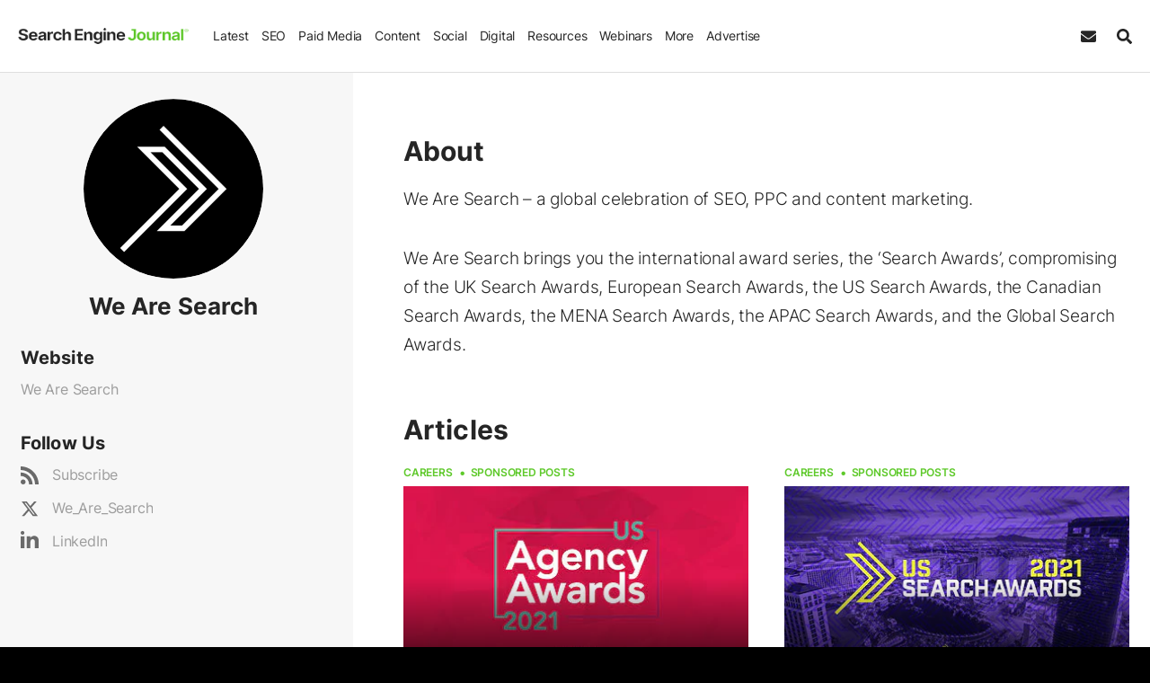

--- FILE ---
content_type: text/css
request_url: https://cdn.searchenginejournal.com/wp-content/themes/sej/css/components/loop.css?ver=1737751244
body_size: 629
content:
.sej-art-date,.sej-post-cat{text-transform:uppercase;font-weight:600}.sej-art-img{margin-bottom:15px;padding-bottom:52.86%;background-color:#ebebeb;position:relative}.sej-art-meta,.sej-post-cat{list-style:none;padding:0;display:flex}.sej-art-opt{display:flex;justify-content:space-between;align-items:center;margin-bottom:5px}.sej-post-cat{margin:0;font-size:12px}.sej-art-desc,.sej-art-prsnt:first-of-type{margin-top:10px}.sej-post-cat li{margin:0;display:flex;align-items:center}.sej-post-cat li a{color:var(--theme-color-primary)!important}.sej-post-cat li:after{content:'\30FB';font-size:22px;line-height:1px;height:10px;display:flex;width:20px;align-items:center;justify-content:center;margin-top:2px;color:var(--theme-color-primary)}.sej-post-cat li:last-child::after{display:none}.sej-art-date{font-size:14px;color:#727272}.sej-art-desc{margin-bottom:15px;line-height:1.565}.sej-art-meta{font-size:13px;margin:auto 0 0}.sej-art-meta .svg-icon{width:14px;height:14px;max-width:14px;flex:0 0 14px;margin-right:5px}.sej-art-meta li{align-items:center;display:flex;padding-right:15px;padding-bottom:10px;margin-bottom:0}.sej-art-meta li:last-child{margin-right:0;padding-right:0}.sej-art-aut{width:65px;height:65px;display:block;position:relative;z-index:2;margin-left:20px;margin-top:-55px}.sej-art-aut img{width:100%;height:100%;border-radius:100%;object-fit:cover}.sej-art-prsnt{display:block;line-height:1.5}.sej-art-author{color:var(--theme-color-primary);font-size:14px;font-weight:700;margin-top:3px;margin-bottom:0}.sej-art-author a:hover{text-decoration:underline}.sej-art-inner{font-size:15px;display:flex;flex-flow:column;height:100%}.sej-art-part:last-child{display:flex;flex-flow:column;flex:1}@media screen and (max-width:574px){.sej-art-meta{font-size:12px}}@media screen and (max-width:1120px) and (min-width:1024px){.sej-art-meta li:first-child{display:none}}

--- FILE ---
content_type: text/css
request_url: https://cdn.searchenginejournal.com/wp-content/themes/sej/css/components/category-featured.css?ver=1737751244
body_size: 192
content:
.sej-ftarch-sect{padding-bottom:20%}.sej-ftcat-sect p:last-child{margin-bottom:0}.sej-ftcat-cont{z-index:2;font-size:15px}.sej-ftcat-logo{margin-bottom:10px}@media screen and (min-width:1024px){.sej-ft-show-hero{max-width:40%}.sej-ft-hero{display:flex;flex-flow:column;justify-content:center;height:100%}.sej-ft-sect-pad30{padding-bottom:30px!important;padding-top:30px!important}}@media screen and (min-width:2000px){.sej-ft-hero{font-size:20px}.sej-ft-hero img{width:auto}}@media screen and (max-width:1023px){.sej-ft-hero{margin:auto}}@media screen and (max-width:575px){.sej-ft-hero,.sej-ft-show-hero{max-width:100%}}@media screen and (max-width:767px){.sej-ftarch-sect{padding-bottom:83%}}

--- FILE ---
content_type: text/css
request_url: https://cdn.searchenginejournal.com/wp-content/themes/sej/css/components/loop-podcast.css?ver=1737751244
body_size: 621
content:
.sej-show-a,.sej-show-a img{display:block;height:100%;width:100%}.sej-show-box{padding-bottom:48%;margin-bottom:25px}.sej-show-box,.sej-show-sm{position:relative}.sej-show-a,.sej-show-dt{position:absolute;right:0;top:0}.sej-show-sm{padding-bottom:54%}.sej-show-h{font-size:25px;margin-bottom:0}.sej-show-box .svg-icon,.sej-show-sm .svg-icon{left:0;right:0;position:absolute;top:0;bottom:0;color:rgba(255,255,255,.5);margin:auto;transition:transform .2s}.sej-show-box:hover .svg-icon,.sej-show-sm:hover .svg-icon{transform:scale(1.2)}.sej-show-a{bottom:0;left:0}.sej-show-row,.sej-show-ul li{margin-bottom:40px}.sej-show-row:last-child,.sej-show-ul li:last-child{margin-bottom:0}.sej-show-a img{object-fit:cover}.sej-show-smdt{font-size:14px;color:#848484}.sej-show-smh{font-size:18px;margin-bottom:3px}.sej-show-col:last-child{width:100%}.sej-show-cart{background-color:#fff;border-radius:8px;overflow:hidden;box-shadow:0 0 5px 0 rgba(0,0,0,.15);display:flex;flex-flow:column;font-size:15px;width:100%}.category-webinar .sej-show-cart{border-top-right-radius:8px}.sej-show-part:last-child{padding:30px;display:flex;flex-flow:column;flex:1}.sej-show-img{padding-bottom:52%}.sej-show-prsnt{color:#575757;display:block;line-height:1.5}.sej-show-dt{padding:13px 10px 10px;background-color:var(--theme-color-primary);color:#fff;font-weight:700;text-align:center;line-height:1;text-transform:uppercase}.category-webinar .sej-show-dt{display:none}@media screen and (min-width:768px){.sej-show-box,.sej-show-h{max-width:650px}.sej-show-col:first-child{max-width:48%;flex:0 0 48%;display:block}.sej-show-col:last-child{max-width:52%;flex:0 0 52%;padding-left:0}.sej-shw-col{display:flex}}@media screen and (max-width:767px){.sej-show-sm{max-width:100%}.sej-show-col:last-child{padding-left:0;max-width:60%;flex:0 0 60%}}@media screen and (max-width:380px){.sej-show-col:first-child{display:none}.sej-show-col:last-child{padding-left:15px;max-width:100%;flex:0 0 100%}}